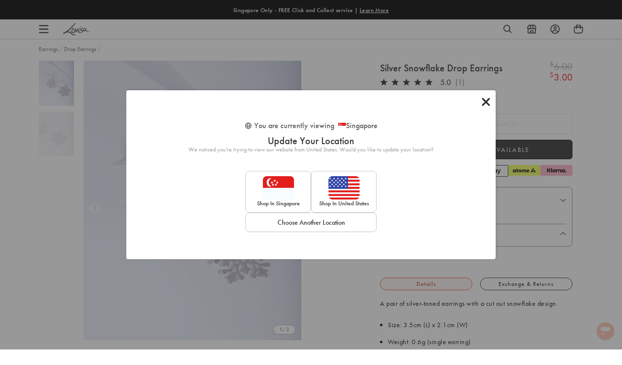

--- FILE ---
content_type: text/css
request_url: https://www.lovisa.sg/cdn/shop/t/830/assets/theme-variables.css?v=153510130163393140221769058174
body_size: 936
content:
@font-face{font-family:Jost;font-weight:400;font-style:normal;font-display:swap;src:url(//www.lovisa.sg/cdn/fonts/jost/jost_n4.d47a1b6347ce4a4c9f437608011273009d91f2b7.woff2) format("woff2"),url(//www.lovisa.sg/cdn/fonts/jost/jost_n4.791c46290e672b3f85c3d1c651ef2efa3819eadd.woff) format("woff")}:root{--color-primary: #111111;--color-secondary: #ea1928;--color-secondary-dark: #ee4854;--color-accent-dark: #d7b18b;--color-off-black: #111111;--color-light-grey: #f9f9f9;--color-blush: #fcece3;--color-icon-svg-path: #4d4d4d;--color-link: #111111;--color-link-hover: #000000;--color-body-text: #111111;--color-body-text-light: #737373;--color-body-text-light-accesible: #525252;--color-text-alert: #e57171;--color-body: #ffffff;--color-default: #ffffff;--color-sale-text: #ee4854;--color-bg-badge-secondary: #ee4854;--color-badge: #ffffff;--color-badge-secondary: #ffffff;--color-fade: rgba(0, 0, 0, .3);--color-shadow: rgba(0, 0, 0, .2);--color-border: #dfdfdf;--color-border-dark: #111111;--color-disabled: #f5f5f5;--color-disabled-border: #e8e8e8;--color-error: #fc6161;--color-error-bg: #f8f9fa;--color-success: #ffffff;--color-success-bg: #43bb32;--color-btn-default-fg: #dfdfdf;--color-btn-default-bg: #333333;--color-btn-default-border: #333333;--color-btn-default-fg-hover: #dfdfdf;--color-btn-default-bg-hover: #000000;--color-btn-default-border-hover: #000000;--color-btn-primary-fg: #000000;--color-btn-primary-bg: rgba(0,0,0,0);--color-btn-primary-border: #cfcfcf;--color-btn-primary-fg-hover: #ffffff;--color-btn-primary-bg-hover: #000000;--color-btn-primary-border-hover: #000000;--color-btn-secondary-fg: #ffffff;--color-btn-secondary-bg: #111111;--color-btn-secondary-border: #000000;--color-btn-secondary-fg-hover: #000000;--color-btn-secondary-bg-hover: #ffffff;--color-btn-secondary-border-hover: #000000;--color-filter-border: #666666;--color-filter-background: #cccccc;--color-header-text: #111111;--color-header-bg: #ffffff;--color-navigation-hover: #ffb69e;--color-dropdown-text: #000000;--color-dropdown-bg: #ffffff;--color-cart-count-bg: #000000;--color-cart-count-text: #ffffff;--color-footer-bg: #111111;--color-footer-fg: #ffffff;--color-footer-titles: #ffffff;--color-footer-links: #ffffff;--color-footer-copy: #fafafa;--color-cart-header-bg: --color-blush;--color-cart-content-bg: --color-light-grey;--color-cart-item-bg: var(--color-body);--color-cart-footer-bg: --color-blush;--color-customer-bg: var(--color-body);--color-multibuy-gradient-top: #f0f0f0;--color-multibuy-gradient-bottom: #dcdcdc;--transition-timing-flick: cubic-bezier(.16, .68, .43, .99);--color-privacy-heading: #FF794D;--color-privacy-text: #4D4D4D;--color-privacy-form-title: #1A1A1A;--color-privacy-form-field: #ccc;--color-privacy-border: #333;--color-privacy-checkbox: rgb(102,102,102);--color-privacy-accent: #0C875E;--color-privacy-checkbox-label: #FAF2E3;--color-breadcrumbs-item: #B3B3B3;--color-breadcrumbs-item-active: #666;--color-breadcrumbs-last-child: #FF8557;--svg-chevron-up-icon: url(//www.lovisa.sg/cdn/shop/t/830/assets/icon-chevron-up.svg?v=27621308955112243051769048920);--svg-chevron-down-icon: url(//www.lovisa.sg/cdn/shop/t/830/assets/icon-chevron-down.svg?v=62829711072486691481769048920);--svg-chevron-left-icon: url(//www.lovisa.sg/cdn/shop/t/830/assets/icon-chevron-left-2.svg?v=108220209179394609521769048920);--svg-chevron-left-icon-alt: url(//www.lovisa.sg/cdn/shop/t/830/assets/icon-chevron-left.svg?v=107218867470097486141769048920);--svg-chevron-right-icon: url(//www.lovisa.sg/cdn/shop/t/830/assets/icon-chevron-right-2.svg?v=43641446630394775771769048920);--svg-chevron-right-icon-alt: url(//www.lovisa.sg/cdn/shop/t/830/assets/icon-chevron-right.svg?v=74633236308197599581769048920);--svg-chevron-left-icon-white: url(//www.lovisa.sg/cdn/shop/t/830/assets/icon-chevron-left-white.svg?v=44141048517421293221769048920);--svg-chevron-right-icon-white: url(//www.lovisa.sg/cdn/shop/t/830/assets/icon-chevron-right-white.svg?v=165374051966928646431769048920);--svg-select-icon: url(//www.lovisa.sg/cdn/shop/t/830/assets/icon-arrow-down.svg?v=133462225136156593551769048920);--svg-select-icon-white: url(//www.lovisa.sg/cdn/shop/t/830/assets/icon-arrow-down--white.svg?v=37066111895019557641769048920);--icon-quote-left: url(//www.lovisa.sg/cdn/shop/t/830/assets/icon-quote-left.svg?v=35343218395327694061769048920);--icon-arrow-slick-left: url(//www.lovisa.sg/cdn/shop/t/830/assets/icon-arrow-slick-left.svg?v=140457209741967396621769048920);--icon-arrow-slick-right: url(//www.lovisa.sg/cdn/shop/t/830/assets/icon-arrow-slick-right.svg?v=129537398610068386381769048920);--slick-arrow-left: url(//www.lovisa.sg/cdn/shop/t/830/assets/arrow-left.svg?v=70565921270553438051769048920);--slick-arrow-right: url(//www.lovisa.sg/cdn/shop/t/830/assets/arrow-right.svg?v=143288562374304723461769048920);--about-us-slick-left: url(//www.lovisa.sg/cdn/shop/t/830/assets/icon-left-slick-arrow.svg?v=4010497230915939231769048920);--about-us-slick-right: url(//www.lovisa.sg/cdn/shop/t/830/assets/icon-right-slick-arrow.svg?v=86295380293729675231769048920);--icon-left: url(//www.lovisa.sg/cdn/shop/t/830/assets/icon-left.svg?v=180132127014492969931769048920);--icon-right: url(//www.lovisa.sg/cdn/shop/t/830/assets/icon-right.svg?v=64091954953245106101769048920);--icon-zoom-in: url(//www.lovisa.sg/cdn/shop/t/830/assets/icon-zoom-in.svg?v=182867785425479034311769048920);--icon-ajax-loader: url(//www.lovisa.sg/cdn/shop/t/830/assets/ajax-loader.gif?v=344831891803776881769048920);--icon-check: url(//www.lovisa.sg/cdn/shop/t/830/assets/icon-check.svg?v=54046407450325734411769048920);--icon-left-arrow: url(//www.lovisa.sg/cdn/shop/t/830/assets/left-arrow.svg?v=32665282382231002081769048920);--icon-right-arrow: url(//www.lovisa.sg/cdn/shop/t/830/assets/right-arrow.svg?v=77639563380589998411769048920);--icon-aftership-right-arrow: url(//www.lovisa.sg/cdn/shop/t/830/assets/pdp-aftership-right-arrow.svg?v=30638508439778508711769048920);--icon-magnifier: url(//www.lovisa.sg/cdn/shop/t/830/assets/magnifier.svg?v=182867785425479034311769048920);--icon-cross: url(//www.lovisa.sg/cdn/shop/t/830/assets/cross-icon.svg?v=161120399331355537921769048920);--icon-fomo-badge: url(//www.lovisa.sg/cdn/shop/t/830/assets/fomo.svg?v=75909282064915810981769048920);--icon-home-usp-right-arrow: url(//www.lovisa.sg/cdn/shop/t/830/assets/home-usp-right-arrow.svg?v=162861426163562410641769048920);--icon-cart-right-arrow: url(//www.lovisa.sg/cdn/shop/t/830/assets/cart-right-arrow.svg?v=43955033189577376051769048920);--icon-cart-left-arrow: url(//www.lovisa.sg/cdn/shop/t/830/assets/cart-left-arrow.svg?v=27618023217076850191769048920);--home-body-text: #1A1A1A;--home-border-color: #333333;--text-add-to-bag: "ADD TO BAG";--text-add-to-wishlist: "Add to Wishlist";--text-remove-from-wishlist: "Remove from Wishlist"}
/*# sourceMappingURL=/cdn/shop/t/830/assets/theme-variables.css.map?v=153510130163393140221769058174 */


--- FILE ---
content_type: text/css
request_url: https://www.lovisa.sg/cdn/shop/t/830/assets/tagalys.css?v=129525848668054505761769048920
body_size: 7950
content:
.no-events{pointer-events:none}.collection__product-link{text-decoration:none;color:#000;display:block}.filters-header,.filter-action-clear{display:none}.no-results.page-width-wide{margin-bottom:30px}.no-results-heading{padding-top:40px}.tg-no-result-heading,.tg-no-result-products-heading .btn{font-family:futura-pt,futura,sans-serif;margin-bottom:0;text-transform:capitalize;font-size:1.4em;line-height:32px;letter-spacing:.015em;text-align:left}.tg-no-result-key{color:#333;font-family:futura-pt,futura,sans-serif;font-size:28px;font-style:normal;font-weight:500;line-height:38px;margin:4px 0}.tg-no-result-subheading{color:#333;display:block;font-family:futura-pt,futura,sans-serif;font-style:normal;font-weight:400;font-size:16px;line-height:20px;text-transform:none}.tg-no-result-subheading.top{margin-top:20px}.tg-no-result-subheading.bottom{margin-bottom:20px}.tg-no-result-products-wrapper .smart-widget .widget-header{padding-top:28px;padding-bottom:16px}.tg-no-result-products-wrapper .smart-widget .widget-header .widget-heading{color:#1a1a1a;font-family:futura-pt,futura,sans-serif;font-size:16px;font-style:normal;font-weight:500;line-height:18px}.tg-no-result-products-wrapper .tg-no-result-products-heading{margin-top:48px;margin-bottom:16px}.tagalys-no-result-cta{display:flex;flex:0 0 100%;justify-content:center;align-items:center;margin-bottom:40px}.tagalys-no-result-cta .btn--text{color:var(--color-btn-default-border)!important;border-color:var(--color-btn-default-border)!important}ul.text-suggestions{order:2;list-style:none;display:flex;flex-wrap:wrap;margin-left:5%;margin-bottom:0;justify-content:flex-end;width:15%}li.text-suggestion-section{display:flex;align-items:flex-start;gap:10px;width:100%;flex-direction:column;margin-bottom:0}.text-suggestion-section span.section-title{color:#333;font-size:14px;font-style:normal;font-weight:500;line-height:18px;text-transform:uppercase;text-decoration:underline;text-underline-offset:3px}.text-suggestion-section ul{display:flex;flex-direction:column;align-items:flex-start;gap:6px;margin-bottom:0}.text-suggestion-section ul li{list-style:none;display:flex;width:160px;width:100%;align-items:flex-start;gap:4px;margin-bottom:0}.text-suggestion-section ul li .search-results-link{display:flex;width:160px;width:100%;align-items:flex-start;gap:4px;color:#333;font-size:14px;font-style:normal;font-weight:300;line-height:18px;text-decoration:none}.text-suggestion-section ul li .search-results-link:hover{color:#ffb69e}li.click-suggestion:hover .search-results-link svg path{stroke:#fff;fill:#ff8557}@media only screen and (min-width: 768px){.product-and-text-suggestions .search__results-grid{flex-direction:row!important;margin:0;gap:1%;width:80%;flex:0 0 80%}.product-suggestions .search__results-grid{flex-direction:row!important;margin:0;gap:1%;width:100%;flex:0 0 100%}.type-suggestions.product-suggestions{display:flex;max-width:100%}.text-suggestion-section ul li .search-results-link>span{overflow:hidden;text-overflow:ellipsis;white-space:nowrap;width:160px}li.text-suggestion-section:first-child{margin-bottom:25px}.collection-products-main .collection__filter:last-child{border:none}}.product-and-text-suggestions .product.search-result{max-width:152px;max-width:15.8%;margin:0;padding:0}.product-suggestions .product.search-result{max-width:15.8%;padding:0;margin-bottom:0}.product-details{display:flex;flex-direction:column;align-items:flex-start;gap:4px;color:#333}.product-and-text-suggestions .product.search-result .product-details{max-width:152px}.search-result__title,.search-result__price{font-size:14px;text-align:left}.search-result__title{margin-bottom:4px}.search-result__title>span{display:block;max-width:147px;overflow:hidden;text-overflow:ellipsis;white-space:nowrap}.product-suggestions .product.search-result .search-result__title>span{max-width:74%}span.product-prices.discounted .product-price-regular{color:#ccc!important;font-size:14px;font-style:normal;font-weight:400;line-height:20px;text-decoration:line-through}.product-card__info .sale-price-text-color,.search-suggestions .sale-price-text-color{font-size:14px;color:#dc4a41!important;padding-left:6px;margin-right:0}.sale-price-text-color,span[data-product-original-price]{margin-right:5px;color:var(--color-sale-text)!important;font-weight:500}.search-result__price{color:#4d4d4d!important}.search-suggestions .search-result__price{color:#333!important}.search-suggestions .product-price-discounted.search-result__price{color:#dc4a41!important}.search-suggestions .search-result__price,.search-results-container .product-card__price{display:flex;flex-wrap:wrap;align-items:center}.search-results-container .product-card__price .product-price-regular{color:#333}.product-per-off{display:none;padding:3px 0;justify-content:center;align-items:flex-start;color:#dc4a41;font-size:10px;font-weight:500;line-height:normal;margin-left:6px}.product-card--flex{display:flex}@media only screen and (min-width: 768px){.product-per-off.show-per-off-desktop{display:inline-flex}}@media only screen and (max-width: 767px){.product-per-off.show-per-off-mobile{display:inline-flex}.search__results-grid .search-result a{flex-direction:row}}@media only screen and (max-width: 767px){.tg-no-result-products-wrapper .tg-no-result-products-heading{text-align:center}}.tg-no-result-products-wrapper .smart-widget .products.display-carousel{overflow:visible!important;display:flex;flex-wrap:wrap;cursor:auto!important}.tg-no-result-products-wrapper .smart-widget .products.display-carousel>div{display:flex!important;flex-wrap:wrap!important;transform:none!important;width:100%!important}.tg-no-result-products-wrapper .smart-widget .products.display-carousel>div>div,.tg-no-result-products-wrapper .smart-widget .products.display-carousel>div>div~div{background:#fff!important;float:none!important;width:auto!important;max-width:25%!important;padding:10px!important}.tg-no-result-products-wrapper .smart-widget .products.display-carousel .product{width:100%!important}.tg-no-result-products-wrapper .smart-widget .products.display-carousel .product .product-name{display:block!important;width:100%!important;overflow:hidden!important;white-space:nowrap!important;text-overflow:ellipsis}.filter-overlay{position:absolute;top:0;bottom:0;opacity:0;background:#000000b3;left:0;visibility:hidden;right:0;width:calc(100% + 20px)}.collection_tg_filter-wrap .close-filter{display:none;border:unset;background:unset;padding:0;cursor:pointer}.collection_tg_filter-wrap .collection_tg_filter_mobile_header{display:none}.filter-checkboxes .filter__type span{font-size:12px;font-style:normal;font-weight:400;line-height:16px}@media only screen and (min-width: 768px){.filter__type span:hover,.filter__type span:hover span{border:0}}@media only screen and (max-width: 767px){.collection__filters{display:none;position:absolute;left:0;right:0;width:calc(100% + 20px);top:-25px}.filter-main,.collection_tg_filter-wrap{display:none}.template-search .collection__filter-wrap{margin:0 auto;padding:0 20px 0 40px}.filter-drawer-btn{display:flex;justify-content:center;align-items:center}.close-filter-drawer{display:none}.filter-drawer-opened .collection_tg_filter-wrap,.filter-drawer-opened .close-filter-drawer svg{display:block}.filter-drawer-opened .collection_tg_filter-wrap{position:fixed;top:0;bottom:0;z-index:12!important;background:#fff;padding:16px!important;margin-left:-20px;overflow:scroll}.tagalys-no-scroll .main-content{position:relative;z-index:9999999999}.filter-drawer-opened .close-filter-drawer{display:flex}.filter-drawer-opened .open-filter-drawer{display:none}.filter-drawer-opened .filter-overlay{transition:opacity .2s 0s,transform 0s 0s;opacity:1;visibility:visible;width:calc(100% + 40px);left:-20px;z-index:6}.filter-drawer-opened .collection__filters{position:fixed;top:138px;left:0;width:100%}.collection__filter-actions{justify-content:space-between}.filter__label{padding:16px 0 20px}.collection__filter.filter.expanded:last-child{padding-bottom:30px}.clear-all-filters{margin-left:20px;white-space:nowrap}.collection_tg_filter-wrap .collection_tg_filter_mobile_header{display:flex;justify-content:space-between;padding:18px 0}.collection_tg_filter-wrap .close-filter{display:block}.filter-checkboxes{padding-bottom:4px}.collection__products .collection__filter-actions{top:calc(var(--headerHeight,0px) + var(--plpHeaderHeight,0px))!important}}.plp-header .collection__tab--sort select{background:#0000;opacity:0;top:0;margin-top:0;left:0;text-align:right;right:0;padding-right:10px}.collection__filter ul{list-style:none}svg.icon.icon-filter{width:2rem}svg.icon.icon-filter line,svg.icon.icon-filter circle{stroke:var(--color-body-text)}div#toggle-tg-filter{cursor:pointer}#toggle-tg-filter{background:unset}.flex.filters-action-block{display:flex;justify-content:space-between}@media only screen and (max-width: 767px){.search-result{width:100%;position:relative;padding:7px 20px;margin:0}.search-result:after{content:"";background:var(--color-border);position:absolute;left:65px;right:20px;height:1px;bottom:0}.search-result .product-link{display:flex;width:100%;align-items:center}.product-image-container{flex:0 0 10%;flex:0 0 14%}.search-result__title{font-size:14px;text-align:left;width:calc(100% - 20px);white-space:nowrap;overflow:hidden;text-overflow:ellipsis}.search-result__price{font-size:14px;text-align:left;white-space:nowrap;overflow:hidden;text-overflow:ellipsis}}.search.is-visible{background:#fff;left:0;margin:0 auto;right:0;padding:8px 0 0;display:flex;align-items:center;flex-direction:column}.search-is-visible #shopify-section-header{top:0}.search.is-visible .search__form{position:relative;width:100%}.search__form>div{margin:0;padding:0}.search__form-wrapper{margin-bottom:27px}.search-is-visible .bg-overlay{transform:scale(1);transition:opacity .2s 0s,transform 0s 0s;opacity:1}.bg-overlay{transform:scale(0);transition:opacity .2s 0s,transform 0s .2s;z-index:100;top:0;left:0;position:fixed;width:100%;height:100%;background-color:#000000b3;opacity:0;cursor:pointer}.search-is-visible.search-results-container.search-active:after{opacity:0}.search-results-container.search-active{position:relative}.search-results-container.search-active:after{content:"";background:#000000b3;position:absolute;top:0;bottom:0;left:0;right:0;z-index:10}.search__results{max-height:calc(100vh - 235px);padding-top:0}.search-suggestions{z-index:999;background:#fff;display:flex;flex-direction:column;position:relative!important;transform:none!important;width:100%!important;margin:0 auto!important;justify-content:center;align-items:center;padding:16px 80px 24px;top:0!important}@media only screen and (max-width: 767px){.search-suggestions{padding:16px 24px}}.type-suggestions.product-and-text-suggestions{display:flex;max-width:100%}.hint button{background:none;border:none;padding:0;margin:0;cursor:pointer;display:flex;align-items:center;justify-content:center}.search-suggestions .hint{order:3;flex:0 0 100%;display:flex;justify-content:center;color:#a9a9a9;text-transform:capitalize;margin:40px 30px 0;width:100%}.search-suggestions .hint .search-results-link{text-decoration:underline!important}.mobi-hint .hint{display:none}.tagalys-search-suggestions{width:100%}.tagalys-search-suggestions .hint svg{display:none}ul.click-suggestions{display:flex;flex-wrap:wrap;list-style:none;margin:12px 0}li.click-suggestion{display:flex;padding:4px 14px 4px 10px;align-items:center;justify-content:center;gap:4px;border-radius:12px;border:.5px solid #999;background:#fff;color:#a9a9a9;margin:0 10px 20px 0}.click-suggestion button{background:none;border:none;padding:0;margin:0;cursor:pointer;display:flex;align-items:center;justify-content:center}.search-suggestions svg{fill:currentColor;width:12px;height:12px;margin:0 5px}.search-suggestions .search-results-link{display:flex!important;justify-content:flex-start;align-items:center;color:#4d4d4d;text-decoration:none;font-size:12px;font-style:normal;font-weight:500;line-height:14px}li.click-suggestion:hover,li.click-suggestion:hover .search-results-link{background:#ff8557;color:#fff;border-color:#ff8557}.popular-view{color:#333;font-size:14px;font-style:normal;font-weight:500;line-height:normal;text-transform:capitalize;padding-left:25px;position:absolute;top:0;left:0;margin-top:6px}ul.click-suggestions{padding-top:22px;margin-top:0}.search-suggestions .product-card__price{display:flex;flex-wrap:wrap;align-items:center}@media only screen and (min-width: 768px){.popular-view{padding-left:80px}.search-suggestions{align-items:flex-start}li.click-suggestion{margin:0 18px 20px 0}}@media only screen and (max-width: 767px){.search-suggestions .search-results-link{justify-content:flex-start;text-align:left}}span.filter-item-label-and-count{display:flex;justify-content:space-between}.template-search .search-results__form{position:relative;max-width:100%;margin:20px auto 12px}.template-search input#search-input{height:auto;padding:8px 0;font-size:16px;font-weight:600}.sort-options-container{display:flex}.applied-filters{display:flex;flex-wrap:wrap;margin:0;row-gap:8px}.applied-filters li{display:flex;justify-content:center;align-items:center}.applied-filters li:first-child{margin-left:0}.applied-filters .applied-filter-action-clear{display:flex}.applied-filters .applied-filter-action-clear svg{height:18px;width:18px;margin-right:0}.applied-filters .applied-filter-action-clear svg path{fill:currentColor}.clear-all-filters{margin-left:20px;width:auto}.collection__filter.is-expanded,.collection__filter.expanded{position:relative}.collection__filter.is-expanded .filter__list,.collection__filter.expanded .filter__list{display:block}span.filter-item-count{margin:0 5px}.products-list-footer{flex:0 0 100%}@media only screen and (min-width: 768px){.collection-filters-block .collection__filter:first-child{margin-left:0!important}}.collection__filter.is-expanded .icon-chevron-down,.collection__filter.expanded .icon-chevron-down{display:none}.collection__filter.is-expanded .icon-chevron-up-2,.collection__filter.expanded .icon-chevron-up-2{display:block}.input-prefix{display:flex;align-items:center;justify-content:space-between;border-radius:2px;border:.5px solid #333;max-width:68px;padding:4px;color:var(--Natural-NaturalC_800, #333);font-size:12px;font-weight:500;line-height:16px}.input-prefix__field{padding:0;-webkit-appearance:none;appearance:none;-moz-appearance:textfield;min-width:0;width:100%;border:none}span.max-range-info{color:#747373;font-size:12px}span.to{padding:0 10px}.collection_tg_filter-wrap .noUi-target,.collection_tg_filter-wrap .noUi-target *{-webkit-touch-callout:none;-webkit-tap-highlight-color:rgba(0,0,0,0);-webkit-user-select:none;-ms-touch-action:none;touch-action:none;-ms-user-select:none;-moz-user-select:none;user-select:none;-moz-box-sizing:border-box;box-sizing:border-box}.collection_tg_filter-wrap .noUi-target{position:relative}.collection_tg_filter-wrap .noUi-base,.collection_tg_filter-wrap .noUi-connects{width:100%;height:100%;position:relative;z-index:1}.collection_tg_filter-wrap .noUi-connects{overflow:hidden;z-index:0}.collection_tg_filter-wrap .noUi-connect,.collection_tg_filter-wrap .noUi-origin{will-change:transform;position:absolute;z-index:1;top:0;right:0;height:100%;width:100%;-ms-transform-origin:0 0;-webkit-transform-origin:0 0;-webkit-transform-style:preserve-3d;transform-origin:0 0;transform-style:flat}.collection_tg_filter-wrap .noUi-txt-dir-rtl.noUi-horizontal .noUi-origin{left:0;right:auto}.collection_tg_filter-wrap .noUi-vertical .noUi-origin{top:-100%;width:0}.collection_tg_filter-wrap .noUi-horizontal .noUi-origin{height:0}.collection_tg_filter-wrap .noUi-handle{-webkit-backface-visibility:hidden;backface-visibility:hidden;position:absolute}.collection_tg_filter-wrap .noUi-touch-area{height:100%;width:100%}.collection_tg_filter-wrap .noUi-state-tap .noUi-connect,.collection_tg_filter-wrap .noUi-state-tap .noUi-origin{-webkit-transition:transform .3s;transition:transform .3s}.collection_tg_filter-wrap .noUi-state-drag *{cursor:inherit!important}.collection_tg_filter-wrap .noUi-horizontal{height:10px;margin:15px 0}.collection_tg_filter-wrap .noUi-horizontal .noUi-handle{width:20px;height:20px;right:-6px;top:-6px}.collection_tg_filter-wrap .noUi-vertical{width:18px}.collection_tg_filter-wrap .noUi-vertical .noUi-handle{width:28px;height:34px;right:-6px;bottom:-17px}.collection_tg_filter-wrap .noUi-txt-dir-rtl.noUi-horizontal .noUi-handle{left:-17px;right:auto}.collection_tg_filter-wrap .noUi-target{background:#fafafa;border-radius:50px;border:1px solid #d3d3d3;box-shadow:inset 0 1px 1px #f0f0f0,0 3px 6px -5px #bbb}.collection_tg_filter-wrap .noUi-connects{border-radius:3px;background:#e6e6e6}.collection_tg_filter-wrap .noUi-connect{background:#333}.collection_tg_filter-wrap .noUi-draggable{cursor:ew-resize}.collection_tg_filter-wrap .noUi-vertical .noUi-draggable{cursor:ns-resize}.collection_tg_filter-wrap .noUi-handle{border:1px solid #cccccc;border-radius:50%;background:#fff;cursor:default}.collection_tg_filter-wrap .noUi-active{box-shadow:inset 0 0 1px #fff,inset 0 1px 7px #ddd,0 3px 6px -3px #bbb}.collection_tg_filter-wrap .noUi-handle:after{left:17px}.collection_tg_filter-wrap .noUi-vertical .noUi-handle:before,.collection_tg_filter-wrap .noUi-vertical .noUi-handle:after{width:14px;height:1px;left:6px;top:14px}.collection_tg_filter-wrap .noUi-vertical .noUi-handle:after{top:17px}.collection_tg_filter-wrap [disabled] .noUi-connect{background:#b8b8b8}.collection_tg_filter-wrap [disabled].noUi-target,.collection_tg_filter-wrap [disabled].noUi-handle,.collection_tg_filter-wrap [disabled] .noUi-handle{cursor:not-allowed}.collection_tg_filter-wrap .noUi-pips,.collection_tg_filter-wrap .noUi-pips *{-moz-box-sizing:border-box;box-sizing:border-box}.collection_tg_filter-wrap .noUi-pips{position:absolute;color:#999}.collection_tg_filter-wrap .noUi-value{position:absolute;white-space:nowrap;text-align:center}.collection_tg_filter-wrap .noUi-value-sub{color:#ccc;font-size:10px}.collection_tg_filter-wrap .noUi-marker{position:absolute;background:#ccc}.collection_tg_filter-wrap .noUi-marker-sub,.collection_tg_filter-wrap .noUi-marker-large{background:#aaa}.collection_tg_filter-wrap .noUi-pips-horizontal{padding:10px 0;height:80px;top:100%;left:0;width:100%}.collection_tg_filter-wrap .noUi-value-horizontal{-webkit-transform:translate(-50%,50%);transform:translate(-50%,50%)}.collection_tg_filter-wrap .noUi-rtl .noUi-value-horizontal{-webkit-transform:translate(50%,50%);transform:translate(50%,50%)}.collection_tg_filter-wrap .noUi-marker-horizontal.noUi-marker{margin-left:-1px;width:2px;height:5px}.collection_tg_filter-wrap .noUi-marker-horizontal.noUi-marker-sub{height:10px}.collection_tg_filter-wrap .noUi-marker-horizontal.noUi-marker-large{height:15px}.collection_tg_filter-wrap .noUi-pips-vertical{padding:0 10px;height:100%;top:0;left:100%}.collection_tg_filter-wrap .noUi-value-vertical{-webkit-transform:translate(0,-50%);transform:translateY(-50%);padding-left:25px}.collection_tg_filter-wrap .noUi-rtl .noUi-value-vertical{-webkit-transform:translate(0,50%);transform:translateY(50%)}.collection_tg_filter-wrap .noUi-marker-vertical.noUi-marker{width:5px;height:2px;margin-top:-1px}.collection_tg_filter-wrap .noUi-marker-vertical.noUi-marker-sub{width:10px}.collection_tg_filter-wrap .noUi-marker-vertical.noUi-marker-large{width:15px}.collection_tg_filter-wrap .noUi-tooltip{display:block;position:absolute;border:1px solid #d9d9d9;border-radius:3px;background:#fff;color:#000;padding:5px;text-align:center;white-space:nowrap}.collection_tg_filter-wrap .noUi-horizontal .noUi-tooltip{-webkit-transform:translate(-50%,0);transform:translate(-50%);left:50%;bottom:120%}.collection_tg_filter-wrap .noUi-vertical .noUi-tooltip{-webkit-transform:translate(0,-50%);transform:translateY(-50%);top:50%;right:120%}.collection_tg_filter-wrap .noUi-horizontal .noUi-origin>.noUi-tooltip{-webkit-transform:translate(50%,0);transform:translate(50%);left:auto;bottom:10px}.collection_tg_filter-wrap .noUi-vertical .noUi-origin>.noUi-tooltip{-webkit-transform:translate(0,-18px);transform:translateY(-18px);top:auto;right:28px}.search__form-wrapper .search__input{padding-left:5px!important}.price-range-value .price-range__label--min-price,.price-range-value .price-range__label--max-price{font-size:11px}.price-range .price-range-value{position:relative;padding:15px 0;color:#e6e6e6}.range-slider .price-range-value{position:relative;padding:5px 0;color:#e6e6e6;margin-top:10px}.price-range-value .drag{background:var(--color-body-text);color:var(--color-body);padding:2px;border-radius:2px}.price-range-value .price-range__label--min-price{position:absolute;left:0;top:0;color:#e6e6e6}.price-range-value .price-range__label--max-price{position:absolute;right:0;top:0;color:#e6e6e6}.price-range-value .price-range__label--min-price.drag{margin-left:-12px}.price-range-value .price-range__label--max-price.drag{margin-right:-12px}.search-result .product-image-container{position:relative}.search-result .product-card__wishlist-icon{position:absolute;right:6px;top:6px;z-index:10!important}.search-results-container ul.ais-pagination,.template-collection .search-results ul.ais-pagination{justify-content:center}.collection__pagination li+li{border:solid .5px #ccc;border-right:0;font-size:14px;font-weight:300;height:32px;width:32px;display:flex;justify-content:center;align-items:center}.collection__pagination li:last-child{border-right:solid .5px #ccc}.template-search .ais-pagination__item--active,.template-collection .search-results .ais-pagination__item--active{border-color:#333;font-weight:500}.template-search .ais-pagination__item--active,.template-collection .search-results .ais-pagination__item--active{border:.75px solid #333}.template-search .ais-pagination__item--active button,.template-collection .search-results .ais-pagination__item--active button{border-bottom:0!important}.ais-pagination__link.disabled{color:#ccc}.collection__pagination .ais-pagination__item .ais-pagination__link{margin:0;padding:4px;width:32px;height:32px}.search-results-container .grid__item.one-whole.search-result-count,.template-collection .search-results .grid__item.one-whole.search-result-count{padding-top:16px;padding-bottom:4px;padding-left:0;font-style:normal;color:#333;font-size:10px;font-weight:400;line-height:12px}.search-results-container .grid__item.one-whole.search-result-count span,.template-collection .search-results .grid__item.one-whole.search-result-count span{font-weight:600}.search-results-container .product-card,.template-collection .search-results .product-card{margin-bottom:32px!important}.search-results-container .grid,.template-collection .search-results .grid,.products-list-footer:has(.placeholder-product-card){margin:0}.search-results-container .grid--flex,.template-collection .search-results .grid--flex,.products-list-footer:has(.placeholder-product-card){column-gap:16px;justify-content:space-between}.search-results-container .collection__products.grid__item,.template-collection .search-results .collection__products.grid__item{padding-left:0!important}.search-results-container .grid__item,.template-collection .search-results .grid__item,.search-results-container .grid__item:first-child,.template-collection .search-results .grid__item:first-child{padding-left:0}.search-results-container .grid__item:nth-child(6n+1),.template-collection .search-results .grid__item:nth-child(6n+1){padding-left:0}.search-results-container .collection__pagination,.template-collection .search-results .collection__pagination{margin:42px 0 80px}.plp-header{z-index:9;position:-webkit-sticky;position:sticky;top:var(--headerHeight,0px)}.mobile-search-header-block{display:none}.mobile-search-header-block{display:block;padding:20px 0 0}.mobile-search-header-block .search-result-subheading{color:#333;font-size:16px;font-style:normal;font-weight:400;line-height:20px}.mobile-search-header-block .search-result-key{color:#333;font-size:28px;font-style:normal;font-weight:500;line-height:38px}.okeReviews[data-oke-container],div.okeReviews{margin:0!important}.pd-reviews-block{display:flex;justify-content:flex-start;margin:4px 0 12px;width:100%;color:var(--color-body-text-light);font-size:14px}.oke-sr-rating{padding-left:8px}.pd-reviews-block span.reviews-count,.quickview-reviews-block .reviews-count{color:#333;font-size:13px;font-weight:500;line-height:normal}.quickview-reviews-block{display:flex!important}#shopify-section-header{top:0}@media only screen and (min-width: 768px){.header-is-scrolled .header__container,.js-is-sticky--change .header__container,.js-is-stuck .header__container{padding-bottom:0!important}}.search-results-container .filter-drawer-opened .collection__tabs,.template-collection .filter-drawer-opened .collection__tabs{margin-bottom:0;padding-bottom:25px}body .search-results__form{display:none}.collection__tab--filter .icon,.collection__tab--sort-overlay .icon{margin-left:6px}.search-results-container .filter-wrapper,.template-collection .search-results .filter-wrapper{z-index:10}.search-results-container .filter-wrapper .collection__filter-wrap,.template-collection .search-results .filter-wrapper .collection__filter-wrap{background:#fff;margin:0}.search-results-container .filter-wrapper .collection-filters-block,.template-collection .search-results .filter-wrapper .collection-filters-block{padding:16px 0}.search-results-container .filter-wrapper .collection__filter-actions:not(:empty),.template-collection .search-results .filter-wrapper .collection__filter-actions:not(:empty){padding-bottom:16px}.search-results-container .filter-wrapper .collection__filter-actions,.template-collection .search-results .filter-wrapper .collection__filter-actions{margin:0}.products-list-footer:has(.placeholder-product-card){display:flex;flex-wrap:wrap}@media only screen and (max-width: 989px){.search-results-container .product-card{margin-bottom:24px!important}.search-results-container .grid--flex{column-gap:20px;justify-content:space-between}.medium-down--one-half{width:47%}.mobile-search-header-block{display:block;padding:20px 0}.mobile-search-header-block .search-result-subheading{color:#333;font-size:14px;font-style:normal;font-weight:400;line-height:18px}.mobile-search-header-block .search-result-key{color:#333;font-size:22px;font-style:normal;font-weight:500;line-height:30px}}@media only screen and (min-width: 990px){.grid.display--grid,.products-list-footer:has(.placeholder-product-card){display:grid;grid-template-columns:repeat(4,23.4%);max-width:100%;column-gap:16px;width:100%}.products-list-footer{grid-column:1 / span 4}.type-3 .grid.display--grid,.type-3 .products-list-footer:has(.placeholder-product-card){grid-template-columns:repeat(3,32%)}.type-3 .products-list-footer,.type-3 .previous-products-load-wrapper{grid-column:1 / span 3}.search-results-container .large-up--one-sixth,.template-collection .search-results .large-up--one-sixth{width:15%;flex:0 0 15%}}@media only screen and (max-width: 767px){.product-details{padding-left:16px;width:100%}.product-and-text-suggestions .product.search-result .product-details{width:100%;height:100%;max-width:100%;justify-content:space-evenly}.product-and-text-suggestions .product-card__wishlist-icon{display:none}li.text-suggestion-section:first-child{margin-bottom:40px}.search-result__title>span{max-width:100%!important}.search-result:after{display:none}.search-suggestions{justify-content:flex-start}.type-suggestions.product-and-text-suggestions{flex-direction:column;position:relative}.type-suggestions.product-suggestions{display:flex;max-width:100%;flex-direction:column;position:relative}.search__results-grid{display:flex;flex-wrap:wrap;justify-content:center;flex-direction:row;gap:20px;overflow:hidden}.product-suggestions .product.search-result,.product-and-text-suggestions .product.search-result{max-width:47%;max-width:100%}.hint{display:none!important}.mobi-hint{order:2}.mobi-hint .hint{margin:32px 0 28px;display:flex!important}ul.text-suggestions{order:2;list-style:none;display:flex;flex-wrap:wrap;margin-left:0;padding-top:12px;flex-direction:column;border-top:solid 1px #ccc;width:100%}.tg-no-result-subheading{font-size:14px}.tg-no-result-key{font-size:22px}.search-results.filter-drawer-opened .plp-header:not(.js-is-sticky)+div .collection__filters{position:absolute;top:0;left:-20px;width:calc(100% + 40px)}.template-search .search-results__form,.search-is-visible .mobile-trust-indicators{display:none}.plp-header .collection__tabs{padding:12px 0}}.oke-stars-background svg{fill:none}.search-is-visible .ge-free-shipping-container,.search-is-visible #shopify-section-announcement{display:none}.ais-refinement-list__item input[type=checkbox],.filter__type input[type=checkbox]{opacity:1;position:relative;margin-right:8px}span.filter-item-label-and-count{align-items:center;text-transform:capitalize}.size span.filter-item-label-and-count{text-transform:uppercase}.filter__type{display:flex}.show_more_color,.show_less_color,.show_more_click,.show_less_click{border:none;background:none;padding:0;cursor:pointer;color:#333;font-size:12px;font-style:normal;font-weight:500;line-height:16px}.filter-checkboxes .show_more,.filter-checkboxes .show_less{cursor:pointer;font-size:12px;font-weight:500;line-height:16px;color:#333;padding:0 0 2px;border-bottom:.5px solid #333;display:inline-block}.filter-checkboxes li:nth-child(n+7){display:none}.filter-checkboxes{position:relative;padding-bottom:20px;margin:0}.filter-checkboxes input[type=checkbox]{accent-color:#333;height:16px;width:16px}.filter-checkboxes .show_less{max-width:max-content}.collection-products-main{display:flex;width:100%;gap:50px}.collection-products-main .collection__filter{border-bottom:.5px solid #999}.collection-sorting{display:flex;justify-content:space-between;background:#fff;z-index:9;padding-top:24px;position:-webkit-sticky;position:sticky;top:var(--headerHeight,0px)}.hide-filter,.show-filter{color:#333;font-size:14px;font-weight:500;line-height:20px;cursor:pointer;display:flex;justify-content:center;align-items:center}.hide-filter svg,.show-filter svg{margin-right:4px}.viewing-main{display:flex;margin-left:16px;gap:8px}.viewing-type{border:none;background:none;padding:0;cursor:pointer}.viewing-main rect{stroke-width:1px}.viewing-main .active rect{stroke:#333!important}.collection__filter-actions{padding-bottom:16px;z-index:11;background:#fff}.collection__filter-actions .applied-filter{padding:4px 12px;border-radius:20px;border:.5px solid #666;background:#f2f2f2;margin-right:12px;margin-bottom:0}.collection__filter-actions .filter__label{padding:0!important;color:#333;font-size:12px;font-weight:500;line-height:16px}.collection__filter-actions .filter__label svg{stroke:inherit;width:12px;height:12px;margin-left:12px}.applied-filters .clear-all-filters{background:transparent;border:none}.clear-all-filters{text-decoration:underline}.clear-all-filters-btn{background:unset;border:unset;width:100%;min-height:100%;color:#333}.collection_tg_filter-wrap .price-range__input-group{display:flex;justify-content:space-between}.min-label,.max-label{padding:2px 0;color:#333;font-size:12px;font-weight:500;line-height:16px}.collection_tg_filter-wrap .colour-icon svg,.collection_tg_filter-wrap .colour-icon img{display:block;width:16px;height:16px;stroke:inherit;margin-right:8px}.collection_tg_filter-wrap .filter-item.colour input[type=checkbox]{position:absolute;display:block;background:unset;border-radius:50%}.collection_tg_filter_mobile_header{color:#333;font-size:20px;font-weight:500;line-height:22px}.product-per-page-mobile{display:none}.product-per-page-mobile label{color:#333;font-size:13px;font-weight:400;line-height:18px;display:flex}.mobile-appliedFilters{display:none;padding:0}.collection_tg_filter-wrap .product-per-page{display:none}.filter-drawer-btn.open-filter-drawer svg{width:12px;height:14px;margin-right:4px;stroke:inherit}.collection__tab--results-no{margin-left:8px}.backToTop{display:none;position:fixed;bottom:32px;left:50%;transform:translate(-50%);background:#ffffff80;color:#333;padding:4px 20px;border-radius:20px;border:.5px solid #666;font-size:14px;font-weight:500;line-height:18px;text-decoration:none;align-items:center;z-index:11}.backToTop:hover{border:1.5px solid #666;background:#fff}.backToTop svg{margin-right:6px}.collection_tg_filter_mobile_footer{display:none}.collection_tg_filter-wrap .filter__label{padding:12px 0 16px}.collection_tg_filter-wrap .filter__list li:last-of-type{margin-bottom:12px;padding-bottom:0}.collection_tg_filter-wrap .filter-checkboxes{padding-bottom:8px}.collection_tg_filter-wrap .filter__list{padding-left:0}.price-applied-space{padding:0 5px}.hide-filter-space{padding-left:4px}.collection-filters-block{position:-webkit-sticky;position:sticky;top:calc(var(--headerHeight,0px) + var(--sortingHeight,0px))}.collection-filters-block.js-is-sticky{max-height:calc(100vh - 180px);overflow-y:auto;-ms-overflow-style:none;scrollbar-width:none}.collection-filters-block.js-is-sticky::-webkit-scrollbar{display:none}.collection__filter-wrap select{width:150px}.collection__filter .range-slider{padding:0 14px}.applied-filters li span{white-space:nowrap}.tagalys-no-scroll{overflow:hidden!important;padding-right:16px}@media only screen and (max-width: 767px){.show_more_color,.show_less_color,.show_more_click,.show_less_click{font-size:13px}.collection_tg_filter-wrap .filter-item.colour input[type=checkbox]{top:5px;margin-left:8px;left:inherit}.collection_tg_filter-wrap .filter-item.colour input[type=checkbox]:checked{display:block;position:absolute;background-repeat:no-repeat;top:5px;margin-left:8px;left:inherit;background-position:inherit}.mobile-appliedFilters .applied-filters{flex-wrap:nowrap;overflow:scroll;scrollbar-width:none}.applied-filters::-webkit-scrollbar{display:none}.mobile-appliedFilters .applied-filters li span{white-space:nowrap}.collection__products .collection__filter-actions:empty{background-color:transparent;opacity:0}.collection__products .collection__filter-actions{width:100%;padding-bottom:16px;position:-webkit-sticky;position:sticky;top:calc(var(--headerHeight,0px) + var(--sortingHeight,0px))}.collection__products .collection__filter-actions .applied-filters{overflow-x:auto;flex-wrap:nowrap;padding-right:50px}.collection__products .collection__filter-actions .applied-filters .clear-all-filters{position:absolute;right:0;background:#fff;z-index:11;padding:5px 0 5px 12px!important;border-radius:0;margin:0}.mobile-appliedFilters:empty{display:none}.mobile-appliedFilters{display:block}.product-per-page{display:none}.product-per-page-mobile{display:block}.product-per-page-mobile .collection__filter{border:none;padding-bottom:50px}.filter__list.colour .filter__type span{display:inline;text-align:center}.filter__list.colour .filter-checkboxes li{display:inline-block}.filter__list.colour .filter-checkboxes li.show_more{max-width:max-content;margin-bottom:8px;padding-bottom:2px}.filter__list.colour .filter-checkboxes li:nth-child(n+20){display:none}.filter__list.colour .filter-checkboxes{display:grid;grid-template-columns:repeat(3,1fr);row-gap:8px;column-gap:12px;margin-bottom:12px;padding-bottom:0}.filter__list.colour .filter-checkboxes .show_less_color{grid-column:1 / -1}.filter__list.colour .filter-checkboxes .filter__type{flex-direction:column;justify-content:center;align-items:center}.collection_tg_filter-wrap .filter__list.colour .colour-icon svg,.collection_tg_filter-wrap .filter__list.colour .colour-icon img{margin-right:0;width:24px;height:24px;margin-bottom:3px}.filter__list.colour li{margin:0;padding:8px 0}.collection__tab{color:#333;font-size:14px;font-weight:500;line-height:20px;justify-content:left;height:32px}.collection__tab--sort-overlay span{display:flex;justify-content:space-between;align-items:center}.collection__tab--sort-overlay svg{fill:inherit;stroke:inherit;width:inherit;height:inherit}.backToTop{bottom:20px;-webkit-tap-highlight-color:transparent}.collection_tg_filter_mobile_footer{position:fixed;bottom:0;display:flex;gap:16px;background:#000;left:0;right:0;padding:16px;border-top:.5px solid #999;background:#fff;justify-content:center;align-items:center;z-index:11}.collection_tg_filter_mobile_footer .apply-filter-count{width:50%;padding:4px 20px;border-radius:20px;border:.5px solid #666;background:#333;color:#fff;font-size:14px;font-weight:500;line-height:18px;text-align:center}.collection_tg_filter_mobile_footer .clear-all-filters{margin:0;width:50%;text-decoration:none;padding:4px 20px;border-radius:20px;border:.5px solid #666;background:#fff;justify-content:center;color:#333;font-size:14px;font-weight:500;line-height:18px}.mobile-totalCount{padding-left:6px}.input-prefix{font-size:16px}.template-collection .banner__title h1{font-size:28px!important;font-weight:500;color:#333}.template-collection .breadcrumbs{padding:0}.collection-specific-banner__content-block{padding-top:12px}.template-collection .banner--no-image{margin:0;padding-top:12px;padding-bottom:20px}.collection-specific-banner{margin-top:0}.collection-sorting{display:none}.collection_tg_filter-wrap .collection-filters-block{padding-bottom:40px}}@media only screen and (min-width: 768px){.collection-products-main .collection_tg_filter-wrap{width:calc(20% - 25px);flex-shrink:0}.collection-products-main .collection__products.medium-up--four-fifths{width:calc(80% - 25px);flex-shrink:0}}.fomo-badge{background:#ffecb34d!important;border:.5px solid #999!important;color:#ff8f00!important;font-weight:650!important;border-color:#999!important;opacity:1!important}.quickview__grid .default-badge{background:#ffffff80!important;color:#333!important;border-color:#999!important;opacity:1!important}.fomo-badge:before{background-image:var(--icon-fomo-badge);content:"";display:inline-block;width:7.841px;height:10px;padding:2px;margin-right:2px}.product-card__text{padding:4px 0 0!important}.product-card .product-card__title{color:#333;font-size:14px;font-weight:500;line-height:16px}.product-card .product-card__price{font-size:14px;font-weight:500;line-height:20px;color:#4d4d4d}.product-card__image:hover .product-card__actions{display:flex;justify-content:flex-end;gap:12px}.old-safari.quick__add--test__variant .product-card--quick .product-card__actions .quickview+form{margin-left:12px}.quick__add--test__variant .product-card--quick .product-card__actions{background:transparent;padding:0 12px 8px 0}.product-card .form button{padding:0;border:none;background:transparent}.quick__add--test__variant .product-card:not(.product-card--upsell) .product-card__variants.product-card__variants--show{flex-direction:column;gap:8px;padding:3px 2px 7px;border-radius:20px;border:.5px solid #999}.quick__add--test__variant .product-card__variant-picker{left:inherit;right:11px;top:inherit!important;bottom:14px;width:auto;border-radius:20px;background:#fff}.product-card .product-card__variants>div{border:none}.quick__add--test__variant .product-card .product-card__variants>div .btn{padding:4px 0;width:28px;height:28px;background:#e6e6e6;border-radius:20px}.quick__add--test__variant .product-card .product-card__variants>div .btn:disabled{background:#f2f2f2;color:#ccc!important;text-decoration-line:line-through}.product-card .product-card__variants .btn:disabled:after{display:none}.open-quickview{background:transparent;border:none;padding:0;margin:0}.quickview__content{padding:8px 12px 20px;border-radius:8px}.quickview-close{padding-top:12px;text-align:right}.quickview-close-btn{background:none;padding:0;margin:0;border:none}.quickview__grid{margin-top:20px;gap:40px;padding:0 46px}.quickview__grid-item{margin-left:0}.quickview__product-info{padding:0}.quickview__product-info .product__title{display:flex;gap:40px}.quickview__product-info .product__title .h4{font-size:20px;font-weight:400;line-height:26px;color:#333;margin:0}.quickview__product-info .product__price .h4{display:flex;flex-direction:column;text-align:right;font-size:20px;font-weight:400;line-height:26px;margin:0}.quickview__product-info .product__price s{color:#b3b3b3;font-weight:400}.quickview__product-info .product__price span[data-product-original-price]{margin:0;color:#fe4b6d;font-weight:400}.quickview__product-info .product__price-container{margin:0;flex:0 0 auto}.quickview__product-info .okeReviews>div{display:flex;align-items:center;line-height:1}.quickview__product-info .okeReviews .oke-sr-rating{order:2;display:none!important;margin:0;line-height:1}.quickview__product-info .okeReviews .oke-sr-count{display:none}.quickview__content .product__description{margin-top:32px;margin-bottom:16px}.quickview__content .product__description ul{margin-bottom:0}.pdp-payment-options{margin:0 0 20px;display:flex;align-items:flex-start;gap:8px}.pdp-payment-options .cta-payment-icon-wrapper{display:flex;padding:4px 8px;flex-direction:column;flex-grow:1;flex-basis:0;justify-content:center;min-height:22px;width:auto;align-items:center;border-radius:2.2px;border:1px solid #CCC}@media only screen and (max-width: 767px){.pdp-payment-options .cta-payment-icon-wrapper{min-width:auto}}@media only screen and (min-width: 768px){.old-safari .plp.search-results.show-filters-in-drawer .collection-products-main .collection__products{margin-left:50px}.old-safari .plp.search-results:not(.show-filters-in-drawer) .collection-products-main .collection_tg_filter-wrap.open+.collection__products{margin-left:50px}.old-safari .plp.search-results .viewing-main>div+div{margin-left:8px}}.old-safari .plp.search-results .collection__filters .collection__filter-wrap .collection-product-per-page-main{margin-left:8px}.old-safari .plp.search-results .plp-header .collection__tabs .collection__tab.collection__tab--sort{margin-left:20px}.quickview__product-info .size-option{padding-top:0}.quickview__product-info .product-size-option label{display:flex;justify-content:center;align-items:center;width:initial;background:transparent!important;height:33px;line-height:36px;cursor:pointer}.quickview__product-info .product-size-option label span{border:1px solid #333;border-radius:6px;background:#fff;line-height:normal;color:#333;z-index:2;position:relative;padding:7px 20px!important;left:initial;transform:none}.quickview__product-info .pdp-product-form-add-to-cart-section-old{display:flex;align-items:flex-start;gap:8px;justify-content:space-between;align-items:center}.quickview__product-info .product-form__add-to-cart{display:flex;margin:12px 0;padding-top:0;transition:all ease .3s;justify-content:center;width:100%;flex-wrap:wrap;gap:12px}.quickview__product-info .pdp-product-form-add-to-cart-section .product-form__add-to-cart .product-form__quantity{flex:0 0 auto!important;width:125px!important;max-height:42px;display:none!important}.quickview__product-info .pdp-product-form-add-to-cart-section .product-form__add-to-cart .product-form__quantity .quantity-selector.quantity-selector--large{border-radius:6px;border:1px solid #333;min-width:123px;min-height:42px}.quickview__product-info .pdp-product-form-add-to-cart-section .product-form__add-to-cart .product-form__quantity .quantity-selector__control,.pdp-layout-v2 .pdp-product-info-section .product-form-container .pdp-product-form-section .pdp-product-form-add-to-cart-section .product-form__add-to-cart .product-form__quantity .quantity-selector__quantity{background:transparent}.quickview__product-info .pdp-product-form-add-to-cart-section .product-form__add-to-cart .product-form__quantity.disabled{pointer-events:none!important}.quickview__product-info .product-form__add-to-cart .product-form__quantity.disabled .quantity-selector.quantity-selector--large{border-color:#ccc;color:#ccc!important}.quickview__product-info .product-form__add-to-cart .product-form__quantity.disabled button,quantity-selector__quantity .product-form__add-to-cart .product-form__quantity.disabled input[type=number]{color:#ccc!important}@media only screen and (min-width: 768px) and (max-width: 989px){.pdp-layout-v2 .pdp-product-info-section .product-form-container .pdp-product-form-section .pdp-product-form-add-to-cart-section .product-form__add-to-cart .product-form__quantity{flex:0 0 100%!important;width:100%!important}.pdp-layout-v2 .pdp-product-info-section .product-form-container .pdp-product-form-section .pdp-product-form-add-to-cart-section .product-form__add-to-cart .product-form__quantity .quantity-selector.quantity-selector--large{width:100%}.pdp-layout-v2 .pdp-product-info-section .product-form-container .pdp-product-form-section .pdp-product-form-add-to-cart-section .product-form__add-to-cart .product-form__quantity .quantity-selector.quantity-selector--large .quantity-selector__quantity{width:70%}}.quickview__product-info .quantity-selector__quantity{background:transparent}.quickview__product-info .pdp_main_product__add{border-radius:6px;background:#333;min-height:42px;color:#fff!important;display:flex;justify-content:center;align-items:center;gap:5px;margin:0}.quickview__product-info .pdp_main_product__add .icon-pdp-bag{height:16px}.quickview__product-info .smartwishlist{display:flex;height:42px;padding:13px 15px;align-items:center;justify-content:center;border-radius:8px;border:1px solid #333;background:#fff;max-width:48px;margin:0}.quickview__product-info .smartwishlist:after{display:none}.quickview__product-info .smartwishlist .fa{margin-right:0}.quickview__product-info .smartwishlist span.fa.fa-heart-o{font-family:futura-pt!important;background:url(wishlist-heart-quickview.svg);height:16px;width:16px;background-size:contain;background-position:center;background-repeat:no-repeat}.quickview__product-info .smartwishlist span.fa.fa-heart{font-family:futura-pt!important;background:url(wishlist-heart-active.svg);height:16px;width:16px;background-size:contain;background-position:center;background-repeat:no-repeat}.quickview__product-info .smartwishlist span.fa.fa-heart-o:before,.quickview__product-info .smartwishlist span.fa.fa-heart:before{display:none}.quickview__product-info .smartwishlist.bookmarked,.pdp-layout-v2 .quickview__product-info .smartwishlist.bookmarked:hover{color:#fe4b6d!important;font-size:16px}.quickview__product-info .product-size-option input[type=radio]:checked+span{color:#fff;background:#000}.quickview__product-info .product-size-option input[type=radio]:checked{background:transparent!important}.fullDetail{text-align:center;margin-top:32px}.fullDetail a{font-size:14px;font-weight:400;line-height:16px;color:#333;padding:0;text-decoration:none;border-bottom:.5px solid #333}.quickview__grid .product__images,.quickview__grid .quickview-image{max-height:458px;overflow:hidden;min-width:352px;width:352px}.quickview__grid .quickview__product-info{max-height:458px;overflow-y:auto}.quickview__grid .quickview__product-info::-webkit-scrollbar{display:none}.quickview__grid .quickview-image{position:relative}.quickview__grid .quickview-image .quickviewBadges-main{position:absolute;left:12px;top:12px;display:flex;gap:8px}.quickview__grid .quickview-image .quickviewBadges-main .product-card__badge{padding:4px 8px;color:#4d4d4d;font-size:12px;font-weight:400;text-align:center;border:.5px solid #999;border-radius:2px}.quickview__grid .product__images img{min-width:352px;width:352px;height:458px;object-fit:cover}.quickview__grid .product__images .slick-prev{background-image:var(--icon-left-arrow);background-size:initial}@media only screen and (min-width: 768px){.quickview__grid .product__images .slick-prev{left:8px}}@media only screen and (max-width: 767px){.quickview__grid .product__images .slick-prev{left:24px}}.quickview__grid .product__images .slick-next{background-image:var(--icon-left-arrow);background-size:initial;rotate:180deg}.old-safari .quickview__grid .product__images .slick-next{transform:rotate(180deg)}@media only screen and (min-width: 768px){.quickview__grid .product__images .slick-next{right:6px}}@media only screen and (max-width: 767px){.quickview__grid .product__images .slick-next{right:4px}}.quickview__grid .product__images .product__image{touch-action:auto!important;pointer-events:all!important}.promo_callout span{font-size:12px;font-style:normal;font-weight:500}.promo_callout{text-decoration:none;display:flex;margin-bottom:6px;gap:4px;color:#ff8557}.product-card .promo_callout:hover,.product-card .promo_callout:focus,.product-card .promo_callout:active{text-decoration:underline}.quickview-promo-callout .promo_callout{padding:4px;border-radius:4px;background:#f6f6f6;color:#333!important;display:inline-flex;margin-top:8px}.quickview__product-info .quickview-promo-img{display:block!important}.quickview__product-info .plp-promo-img{display:none}.quickview-promo-callout .promo_callout span{border-bottom:.5px solid #333;font-weight:400}.quickview-reviews-block{margin-bottom:8px}.collection__product-link .smartwishlist,.template-search .smartwishlist{display:none}.quickview-prev{position:absolute;left:12px;top:50%;-webkit-transform:translate(-50%);transform:translate(-50%)}.quickview-next{position:absolute;right:0;top:50%;-webkit-transform:translate(-50%);transform:translate(-50%)}.quickview-prev-product,.quickview-next-product{background:transparent;border:none}.quickview-disable{opacity:.3;pointer-events:none}.quickview-modal .product__images .slick-disabled{opacity:.3}@media only screen and (max-width: 767px){.product-card__actions .quickview{display:none}.quick__add--test__variant .product-card--quick .product-card__actions{display:flex;padding:0 10px 0 0}.product-card__actions .form{width:auto}.product-card .form .product__add{display:block}.product-card__actions .form svg{width:auto;height:auto}.product-card__actions .form .product-card__variant-container{width:auto;height:auto;background-color:transparent}.quick__add--test__variant .product-card__variant-picker{bottom:3px;right:9px}.product-card .product-card__title{margin-bottom:2px}.pd-reviews-block{margin-top:2px}.promo_callout{margin-bottom:2px}}@media only screen and (min-width: 990px){.quickview__content{max-width:63.89%}.quickview__grid .product__images,.quickview__grid .quickview-image{max-height:57vh;overflow:hidden;min-width:43%;width:43%}.quickview__grid .product__images{min-width:100%;width:100%}.quickview__grid .quickview__product-info{max-height:57vh;overflow-y:auto}.quickview__grid .product__images img{min-width:100%;width:100%;height:57vh}}.quickview-reviews-block:empty{display:none!important}.quickview-reviews-block.product-card__text{flex-grow:0}.product-card__price sup{font-size:11px;top:-3px;padding-right:2px}@media only screen and (max-width: 989px){.old-safari .pdp-layout-v2 .pdp-product-info-section .product-form-container .pdp-product-form-section .pdp-product-form-add-to-cart-section .product-form__add-to-cart .smartwishlist,.old-safari .quickview-modal .quickview__grid .quickview__grid-item .quickview__product-info .product-form__add-to-cart .smartwishlist{margin-left:12px}.old-safari .pdp-layout-v2 .pdp-product-info-section .product-form-container .pdp-product-form-section .pdp-product-form-add-to-cart-section .product-form__add-to-cart .product-form__quantity~*{margin-top:12px!important}}@media only screen and (min-width: 990px){.old-safari .pdp-layout-v2 .pdp-product-info-section .product-form-container .pdp-product-form-section .pdp-product-form-add-to-cart-section .product-form__add-to-cart .product-form__quantity+.product-form__add,.old-safari .pdp-layout-v2 .pdp-product-info-section .product-form-container .pdp-product-form-section .pdp-product-form-add-to-cart-section .product-form__add-to-cart .product-form__add+.smartwishlist,.old-safari .quickview-modal .quickview__grid .quickview__grid-item .quickview__product-info .product-form__add-to-cart .product-form__add~*{margin-left:12px}}.quickview-modal .quickview__grid .quickview__grid-item .quickview__product-info .product-form__add-to-cart .product-form__quantity{display:none}.old-safari .quickview-modal .quickview__grid .quickview-image .quickviewBadges-main,.old-safari .pdp-layout-v2 .product__images--wrapper .pdp-product__badges{display:grid;grid-auto-flow:column}.old-safari .pdp-layout-v2 .pdp-product-info-section .product-form-container .pdp-product-form-section .pdp-product-form-add-to-cart-section .pdp_main_product__add span,.old-safari .quickview-modal .quickview__grid .quickview__grid-item .quickview__product-info .product-form__add-to-cart .product-form__add .pdp_main_product__add span{margin-left:5px;display:block}.old-safari .pdp-layout-v2 .pdp-product-info-section .product-form-container .pdp-payment-options .cta-payment-icon-wrapper+.cta-payment-icon-wrapper,.old-safari .quickview-modal .quickview__grid .quickview__grid-item .quickview__product-info .pdp-payment-options .cta-payment-icon-wrapper+.cta-payment-icon-wrapper{margin-left:8px}@media only screen and (min-width: 768px){.old-safari .quickview-modal .quickview__grid .quickview-image+.quickview__grid-item{margin-left:40px}}
/*# sourceMappingURL=/cdn/shop/t/830/assets/tagalys.css.map?v=129525848668054505761769048920 */


--- FILE ---
content_type: image/svg+xml
request_url: https://www.lovisa.sg/cdn/shop/files/Denmark_Flag_Clear.svg?v=1719896835
body_size: -665
content:
<svg xmlns="http://www.w3.org/2000/svg" fill="none" viewBox="0 0 32 24" height="24" width="32">
<mask height="24" width="32" y="0" x="0" maskUnits="userSpaceOnUse" style="mask-type:luminance" id="mask0_44_3922">
<rect fill="white" height="24" width="32"></rect>
</mask>
<g mask="url(#mask0_44_3922)">
<path fill="#C51918" d="M0 0V24H32V0H0Z" clip-rule="evenodd" fill-rule="evenodd"></path>
<mask height="24" width="32" y="0" x="0" maskUnits="userSpaceOnUse" style="mask-type:luminance" id="mask1_44_3922">
<path fill="white" d="M0 0V24H32V0H0Z" clip-rule="evenodd" fill-rule="evenodd"></path>
</mask>
<g mask="url(#mask1_44_3922)">
<path fill="#F7FCFF" d="M10 0H14V10H32V14H14V24H10V14H0V10H10V0Z" clip-rule="evenodd" fill-rule="evenodd"></path>
</g>
</g>
</svg>


--- FILE ---
content_type: image/svg+xml
request_url: https://www.lovisa.sg/cdn/shop/files/Singapore_Flag_Clear.svg?v=1719896835
body_size: -73
content:
<svg xmlns="http://www.w3.org/2000/svg" fill="none" viewBox="0 0 32 24" height="24" width="32">
<mask height="24" width="32" y="0" x="0" maskUnits="userSpaceOnUse" style="mask-type:luminance" id="mask0_68_1343">
<rect fill="white" height="24" width="32"></rect>
</mask>
<g mask="url(#mask0_68_1343)">
<path fill="#F7FCFF" d="M0 0V24H32V0H0Z" clip-rule="evenodd" fill-rule="evenodd"></path>
<mask height="24" width="32" y="0" x="0" maskUnits="userSpaceOnUse" style="mask-type:luminance" id="mask1_68_1343">
<path fill="white" d="M0 0V24H32V0H0Z" clip-rule="evenodd" fill-rule="evenodd"></path>
</mask>
<g mask="url(#mask1_68_1343)">
<path fill="#E31D1C" d="M0 0V12H32V0H0Z" clip-rule="evenodd" fill-rule="evenodd"></path>
<path fill="#F1F9FF" d="M8.86852 10.5896C8.86852 10.5896 6.04283 9.4531 6.04283 6.37402C6.04283 3.29495 8.86852 2.19517 8.86852 2.19517C7.49519 1.8475 3.85107 2.15846 3.85107 6.37402C3.85107 10.5896 7.44012 11.3846 8.86852 10.5896ZM9.59249 10.0806L10.4031 9.59127L11.2316 10.0806L11.0288 9.12568L11.7023 8.37234H10.7898L10.4031 7.48064L10.0164 8.37234L9.10234 8.41098L9.77739 9.12568L9.59249 10.0806ZM13.3494 9.53662L12.5388 10.026L12.7237 9.07103L12.0486 8.35633L12.9627 8.31769L13.3494 7.42599L13.7361 8.31769H14.6486L13.9751 9.07103L14.1779 10.026L13.3494 9.53662ZM11.2873 5.76988L12.0979 5.28051L12.9264 5.76988L12.7236 4.81492L13.3971 4.06158H12.4846L12.0979 3.16988L11.7112 4.06158L10.7971 4.10022L11.4722 4.81492L11.2873 5.76988ZM9.36991 7.22267L8.55928 7.71204L8.74418 6.75708L8.06913 6.04239L8.98319 6.00374L9.36991 5.11204L9.75663 6.00374H10.6691L9.99563 6.75708L10.1984 7.71204L9.36991 7.22267ZM13.9177 7.66819L14.7283 7.17882L15.5568 7.66819L15.354 6.71323L16.0275 5.95989H15.115L14.7283 5.06819L14.3416 5.95989L13.4275 5.99853L14.1026 6.71323L13.9177 7.66819Z" clip-rule="evenodd" fill-rule="evenodd"></path>
</g>
</g>
</svg>


--- FILE ---
content_type: text/javascript
request_url: https://www.lovisa.sg/cdn/shop/t/830/assets/sticky-bar.js?v=694091830342912611769048920
body_size: 101
content:
function setupStickyBar(){const stickyBar=document.querySelector(".free-shipping-bar-mobile-container"),target=document.querySelector(".pdp-payment-options"),footer=document.querySelector("#shopify-section-footer");if(!stickyBar||!target||!footer||window.innerWidth>=990)return;const placeholder=document.createElement("div");placeholder.style.height=`${stickyBar.offsetHeight}px`,placeholder.style.display="none",stickyBar.parentNode.insertBefore(placeholder,stickyBar);let isFooterVisible=!1;const toggleSticky=isVisible=>{const shouldShowSticky=!isVisible&&!isFooterVisible;stickyBar.classList.toggle("is-fixed",shouldShowSticky),placeholder.style.display=shouldShowSticky?"block":"none";let shippingBar=$(".free-shipping-bar-mobile-container");const cartIconsStyle=document.querySelector("#cart-icons-style");if(shippingBar.hasClass("is-fixed")){const offset=shippingBar.outerHeight()+8;cartIconsStyle.innerHTML=`
        html .accessibility-icon,
        html #CookiebotWidget,
        html .gorgias-chat-button {
          bottom: ${offset}px !important;
        }
        html body:has(#CookiebotWidget) .gorgias-chat-button,
        html body:has(.accessibility-icon) .gorgias-chat-button,
        html body:has(.accessibility-icon) #CookiebotWidget {
          bottom: ${offset+50}px !important;
        }
        html body:has(.accessibility-icon):has(#CookiebotWidget) .gorgias-chat-button {
          bottom: ${offset+100}px !important;
        }
      `}else cartIconsStyle.innerHTML=""};new IntersectionObserver(([entry])=>{toggleSticky(entry.isIntersecting)},{root:null,threshold:.01}).observe(target),new IntersectionObserver(([entry])=>{isFooterVisible=entry.isIntersecting,toggleSticky(target.getBoundingClientRect().top<window.innerHeight)},{root:null,threshold:.01}).observe(footer);const checkManual=()=>{const rect=target.getBoundingClientRect(),footerRect=footer.getBoundingClientRect();isFooterVisible=footerRect.top<window.innerHeight&&footerRect.bottom>0,toggleSticky(rect.bottom>0&&rect.top<window.innerHeight)};checkManual(),window.addEventListener("scroll",checkManual,{passive:!0}),window.addEventListener("resize",checkManual),window.addEventListener("orientationchange",checkManual)}document.addEventListener("DOMContentLoaded",()=>{const observer=new MutationObserver(()=>{const sticky=document.querySelector(".free-shipping-bar-mobile-container"),target=document.querySelector(".pdp-payment-options"),footer=document.querySelector("#shopify-section-footer");sticky&&target&&footer&&(observer.disconnect(),setupStickyBar())});observer.observe(document.body,{childList:!0,subtree:!0})});
//# sourceMappingURL=/cdn/shop/t/830/assets/sticky-bar.js.map?v=694091830342912611769048920


--- FILE ---
content_type: text/javascript; charset=utf-8
request_url: https://www.lovisa.sg/products/emu-ss-snowflake-cut-out-drop.js
body_size: 404
content:
{"id":4254572609633,"title":"Silver Snowflake Drop Earrings","handle":"emu-ss-snowflake-cut-out-drop","description":"\u003cp\u003e\u003c\/p\u003e\u003cp\u003eA pair of silver-toned earrings with a cut out snowflake design.\u003c\/p\u003e\u003cbr\u003e\n\u003cul\u003e\n\u003cli\u003eSize: 3.5cm (L) x 2.1cm (W)\u003c\/li\u003e\n\u003cli\u003eWeight: 0.6g (single earring)\u003c\/li\u003e\n\u003c\/ul\u003e\n","published_at":"2024-12-15T09:30:30+08:00","created_at":"2019-10-14T12:11:29+08:00","vendor":"Lovisa","type":"Earrings","tags":["5F-EMU","availability:unavailable","countryiso:CN","earrings","hscode:7117900000","length:ONESIZE","origin:510","PreMarch2024OldImages","ranking:300","sg_range:EAR MULTI","size:ONESIZE","sizeguide:Earring Size","statp:100","style:DROP EARRINGS","talkoot_auto_price","upsell:emu-ss-snowflake-cut-out-drop"],"price":300,"price_min":300,"price_max":300,"available":false,"price_varies":false,"compare_at_price":600,"compare_at_price_min":600,"compare_at_price_max":600,"compare_at_price_varies":false,"variants":[{"id":30723983474785,"title":"Default Title","option1":"Default Title","option2":null,"option3":null,"sku":"50802517","requires_shipping":true,"taxable":true,"featured_image":null,"available":false,"name":"Silver Snowflake Drop Earrings","public_title":null,"options":["Default Title"],"price":300,"weight":3,"compare_at_price":600,"inventory_management":"shopify","barcode":"9343410826558","quantity_rule":{"min":1,"max":null,"increment":1},"quantity_price_breaks":[],"requires_selling_plan":false,"selling_plan_allocations":[]}],"images":["\/\/cdn.shopify.com\/s\/files\/1\/0264\/9672\/9185\/files\/50802517.jpg?v=1723064893","\/\/cdn.shopify.com\/s\/files\/1\/0264\/9672\/9185\/files\/50802517_3.jpg?v=1723064897"],"featured_image":"\/\/cdn.shopify.com\/s\/files\/1\/0264\/9672\/9185\/files\/50802517.jpg?v=1723064893","options":[{"name":"Title","position":1,"values":["Default Title"]}],"url":"\/products\/emu-ss-snowflake-cut-out-drop","media":[{"alt":"Silver Snowflake Drop Earrings","id":30310355337414,"position":1,"preview_image":{"aspect_ratio":0.777,"height":1294,"width":1006,"src":"https:\/\/cdn.shopify.com\/s\/files\/1\/0264\/9672\/9185\/files\/50802517.jpg?v=1723064893"},"aspect_ratio":0.777,"height":1294,"media_type":"image","src":"https:\/\/cdn.shopify.com\/s\/files\/1\/0264\/9672\/9185\/files\/50802517.jpg?v=1723064893","width":1006},{"alt":"Silver Snowflake Drop Earrings","id":30310355402950,"position":2,"preview_image":{"aspect_ratio":0.777,"height":1294,"width":1006,"src":"https:\/\/cdn.shopify.com\/s\/files\/1\/0264\/9672\/9185\/files\/50802517_3.jpg?v=1723064897"},"aspect_ratio":0.777,"height":1294,"media_type":"image","src":"https:\/\/cdn.shopify.com\/s\/files\/1\/0264\/9672\/9185\/files\/50802517_3.jpg?v=1723064897","width":1006}],"requires_selling_plan":false,"selling_plan_groups":[]}